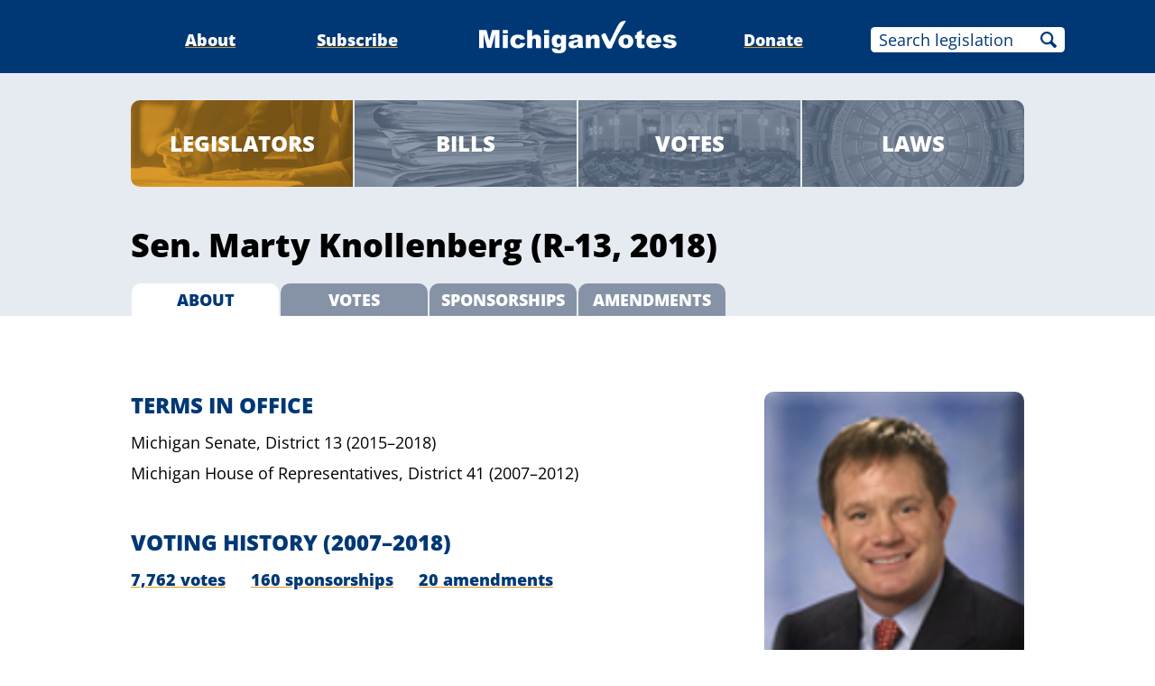

--- FILE ---
content_type: text/html;charset=utf-8
request_url: https://www.michiganvotes.org/legislators/2015/senate/district-13
body_size: 7012
content:
<!DOCTYPE html>
<html lang="en">
<head>

	<meta charset="utf-8" />
	<meta name="viewport" content="width=device-width, initial-scale=1.0" />

	<title>Sen. Marty Knollenberg &#x2013; MichiganVotes</title>

	<!-- Generated on 1/23/2026 3:33:10 PM -->


	<meta property="og:title" content="Sen. Marty Knollenberg" />
	<meta property="og:site_name" content="MichiganVotes" />
	<meta property="og:locale" content="en_US" />




	<meta property="og:type" content="website" />
	<meta property="twitter:card" content="summary" />

		<meta property="og:image" content="https://www.michiganvotes.org/_images/share.png" />







		<script async src="https://www.googletagmanager.com/gtag/js?id=G-35GQ0Q09PH"></script>


		<script>
			window.dataLayer = window.dataLayer || [];
			function gtag() { dataLayer.push(arguments); }
			gtag('js', new Date());

			gtag('config', 'G-35GQ0Q09PH', {
				'canonical_host': 'www.michiganvotes.org'
			});
		</script>

	<script>
		var mcpp = { editUrl: 'https://edit.mackinac.org' };
	</script>

	
	<link rel="icon" href="/favicon.ico" sizes="any" />
	<link rel="icon" href="/favicon.svg" type="image/svg+xml" />

	<link rel="stylesheet" href="/_style/page.css?v=2023-11-28T17:05:44" />
	



</head>
<body>
	

<div class="site-header">
	<div class="site-section">
		<h2><a href="/"><img src="/_images/logo.svg" height="45" alt="MichiganVotes" /></a></h2>

		<input hidden id="menu-visible" type="checkbox" />

		<div class="nav">
			<span class="nav-about"><a href="/about">About</a></span>
			<span class="vr">|</span>
			<span class="nav-subscribe"><a href="/subscribe">Subscribe</a></span>
			<span class="vr">|</span>
			<span class="nav-donate"><a href="https://www.mackinac.org/donate?source=MichiganVotes">Donate</a></span>
			<span class="vr">|</span>
			<form class="nav-search" action="/legislation/search" method="get">
				<input name="q" placeholder="Search legislation" />
				<input type="hidden" name="session" value="2025-2026" />
				<button>Search</button>
			</form>
			<label hidden for="menu-visible"></label>
		</div>

		<label hidden for="menu-visible"></label>
	</div>
</div>


<div class="site-content">

	<div class="search-nav">
		<div class="site-section inset">
			<div class="nav">
				<span class="nav-legislators selected"><a href="/legislators">Legislators</a></span>
				<span class="vr">|</span>
				<span class="nav-bills"><a href="/legislation/search?session=2017-2018&sort=introduction">Bills</a></span>
				<span class="vr">|</span>
				<span class="nav-votes"><a href="/votes/search?session=2017-2018">Votes</a></span>
				<span class="vr">|</span>
				<span class="nav-laws"><a href="/public-acts/search?session=2017-2018">Laws</a></span>
			</div>
		</div>
	</div>

	<div class="official-title">
		<div class="site-section inset">
					<h1>Sen. Marty Knollenberg (R-13, 2018)</h1>

			<p class="nav">
				<b>About</b>
				<span class="vr">|</span>
				<a href="/legislators/2015/senate/district-13/votes?session=2017-2018">Votes</a>
				<span class="vr">|</span>
				<a href="/legislators/2015/senate/district-13/sponsorships?session=2017-2018">Sponsorships</a>
				<span class="vr">|</span>
				<a href="/legislators/2015/senate/district-13/amendments?session=2017-2018">Amendments</a>
			</p>
		</div>
	</div>

	<style>
		.official-contact {
			padding: 2em 0;
		}

		.official-contact .photo img {
			display: block;
			width: 16em;
			max-width: 30vw;
			float: right;
			margin-left: 1em;
			padding-bottom: .16666666666em;
			border-bottom: 2em solid #DB9928;
			border-radius: .5555555556em;
		}

		.official-contact .site-section::after {
			content: '';
			display: table;
			clear: both;
		}

		.official-contact h2 {
			margin: 2em 0 0;
			text-transform: uppercase;
			font-weight: 800;
			font-size: 133.333333333%;
			color: #003875;
		}

		.official-contact ul,
		.official-contact p {
			list-style: none;
			padding: 0;
			margin: .6666666667em 0;
		}

		.official-contact a {
			text-decoration: underline;
			text-decoration-color: #DB9928;
			text-underline-offset: 0.125em;
			color: #003875;
			font-weight: 800;
		}

		.official-contact .address {
			margin-bottom: 2.6666666667em;
		}

		.official-contact .phone-number,
		.official-contact .email-address,
		.official-contact .homepage-url {
			background: no-repeat center left/1em;
			padding-left: 2em;
		}

		.official-contact .phone-number {
			background-image: url(/_images/icons/phone-003875.svg);
		}

		.official-contact .email-address {
			background-image: url(/_images/icons/mail-003875.svg);
		}

		.official-contact .homepage-url {
			background-image: url(/_images/icons/external-003875.svg);
		}

		.official-contact .homepage-url .external {
			background: none;
			padding: 0;
		}

		.official-contact .terms-in-office li {
			margin: .3333333333em 0;
		}

		.official-contact .voting-history ul {
			display: flex;
		}

		.official-contact .voting-history li + li {
			margin-left: 1.5555555556em;
		}

		@media (max-width: 640px) {
			.official-contact .voting-history ul {
				flex-direction: column;
			}

			.official-contact .voting-history li + li {
				margin: .6666666667em 0 0;
			}
		}
	</style>
	<div class="official-contact">
		<div class="site-section inset">
				<div class="photo">
					<img alt="Photo of Sen. Marty Knollenberg" src="/states/Michigan/images/pictures/2015-2016/Senate/knollenberg-marty120.jpg" sizes="(max-width: 960px) 30vw, 288px" />
				</div>


			<div class="terms-in-office">
				<h2>Terms in Office</h2>
				<ul>
						<li>
								<span>Michigan Senate,</span> <nobr>District 13</nobr>

								<nobr>(2015–2018)</nobr>
						</li>
						<li>
								<span>Michigan House of Representatives,</span> <nobr>District 41</nobr>

								<nobr>(2007–2012)</nobr>
						</li>
				</ul>
			</div>

			<div class="voting-history">
						<h2>Voting History <nobr>(2007–2018)</nobr></h2>
					<ul>
							<li><nobr><a href="/legislators/2015/senate/district-13/votes">7,762 votes</a></nobr></li>
							<li><nobr><a href="/legislators/2015/senate/district-13/sponsorships">160 sponsorships</a></nobr></li>
							<li><nobr><a href="/legislators/2015/senate/district-13/amendments">20 amendments</a></nobr></li>
					</ul>
			</div>
		</div>
	</div>
</div>


<div class="site-footer">
	<div class="site-section">
		<p class="nav">
			<nobr>© 2026</nobr> <a href="https://www.mackinac.org/">Mackinac Center for Public Policy</a>
			<span class="vr">|</span>
			<nobr><a href="/terms-of-use">Terms of Use</a></nobr>
			<span class="vr">|</span>
			<nobr><a href="/privacy-policy">Privacy Policy</a></nobr>
			<span class="vr">|</span>
			<nobr><a href="/about#contact">Contact</a></nobr>
		</p>
		<p class="logo">
			<a href="https://www.mackinac.org/"><img src="/_images/logos/mcpp.svg" alt="" /></a>
		</p>
	</div>
</div>

</body>
</html>
